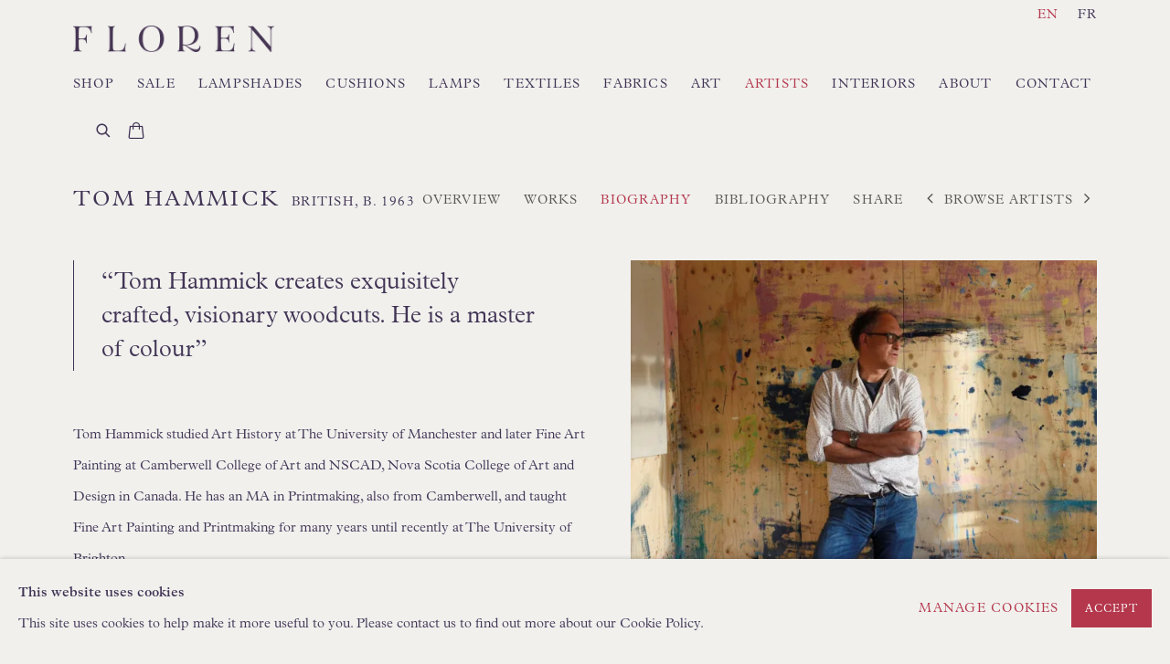

--- FILE ---
content_type: text/html; charset=utf-8
request_url: https://floren.com/artists/100-tom-hammick/biography/
body_size: 11447
content:



                        
    <!DOCTYPE html>
    <!-- Site by Artlogic - https://artlogic.net -->
    <html lang="en">
        <head>
            <meta charset="utf-8">
            <title>Tom Hammick - Biography | Floren | Interior Decoration</title>
        <meta property="og:site_name" content="Floren | Interior Decoration" />
        <meta property="og:title" content="Tom Hammick - Biography" />
        <meta property="og:description" content="Tom Hammick studied Art History at The University of Manchester and later Fine Art Painting at Camberwell College of Art and NSCAD, Nova Scotia College of Art and Design in Canada. He has an MA in Printmaking, also from Camberwell, and taught Fine Art Painting and Printmaking for many years..." />
        <meta property="og:image" content="https://artlogic-res.cloudinary.com/w_1200,h_630,c_fill,f_auto,fl_lossy,q_auto/ws-floren/usr/images/artists/artist_image/items/cc/ccd03e1a1d9b4afc88de5824eef82968/stories-aw20-tom-hammik-portrait.jpg" />
        <meta property="og:image:width" content="1200" />
        <meta property="og:image:height" content="630" />
        <meta property="twitter:card" content="summary_large_image">
        <meta property="twitter:url" content="https://floren.com/artists/100-tom-hammick/biography/">
        <meta property="twitter:title" content="Tom Hammick - Biography">
        <meta property="twitter:description" content="Tom Hammick studied Art History at The University of Manchester and later Fine Art Painting at Camberwell College of Art and NSCAD, Nova Scotia College of Art and Design in Canada. He has an MA in Printmaking, also from Camberwell, and taught Fine Art Painting and Printmaking for many years...">
        <meta property="twitter:text:description" content="Tom Hammick studied Art History at The University of Manchester and later Fine Art Painting at Camberwell College of Art and NSCAD, Nova Scotia College of Art and Design in Canada. He has an MA in Printmaking, also from Camberwell, and taught Fine Art Painting and Printmaking for many years...">
        <meta property="twitter:image" content="https://artlogic-res.cloudinary.com/w_1200,h_630,c_fill,f_auto,fl_lossy,q_auto/ws-floren/usr/images/artists/artist_image/items/cc/ccd03e1a1d9b4afc88de5824eef82968/stories-aw20-tom-hammik-portrait.jpg">
        <link rel="canonical" href="https://floren.com/artists/100-tom-hammick/biography/" />
        <meta name="google" content="notranslate" />
            <meta name="description" content="Tom Hammick studied Art History at The University of Manchester and later Fine Art Painting at Camberwell College of Art and NSCAD, Nova Scotia College of Art and Design in Canada. He has an MA in Printmaking, also from Camberwell, and taught Fine Art Painting and Printmaking for many years..." />
            <meta name="publication_date" content="2018-04-27 13:50:01" />
            <meta name="generator" content="Artlogic CMS - https://artlogic.net" />
            
            <meta name="accessibility_version" content="1.1"/>
            
            
                <meta name="viewport" content="width=device-width, minimum-scale=0.5, initial-scale=1.0" />

            

<link rel="icon" href="/usr/images/preferences/1577398439.ico" type="image/x-icon" />
<link rel="shortcut icon" href="/usr/images/preferences/1577398439.ico" type="image/x-icon" />

<meta name="application-name" content="Floren | Interior Decoration"/>
<meta name="msapplication-TileColor" content="#ffffff"/>
            
            <link rel="alternate" hreflang="en" href="https://floren.com/artists/100-tom-hammick/biography/" />
<link rel="alternate" hreflang="fr" href="https://floren.com/fr/artists/100-tom-hammick/biography/" />
            
                <link rel="stylesheet" media="print" href="/lib/g/2.0/styles/print.css">
                <link rel="stylesheet" media="print" href="/styles/print.css">

            <script>
            (window.Promise && window.Array.prototype.find) || document.write('<script src="/lib/js/polyfill/polyfill_es6.min.js"><\/script>');
            </script>

                <script src="https://js.stripe.com/v3/" async></script>

            
		<link data-context="helper" rel="stylesheet" type="text/css" href="/lib/webfonts/font-awesome/font-awesome-4.6.3/css/font-awesome.min.css?c=27042050002205&g=b47f154adcd191147bc4751a4a71fc59"/>
		<link data-context="helper" rel="stylesheet" type="text/css" href="/lib/archimedes/styles/archimedes-frontend-core.css?c=27042050002205&g=b47f154adcd191147bc4751a4a71fc59"/>
		<link data-context="helper" rel="stylesheet" type="text/css" href="/lib/archimedes/styles/accessibility.css?c=27042050002205&g=b47f154adcd191147bc4751a4a71fc59"/>
		<link data-context="helper" rel="stylesheet" type="text/css" href="/lib/jquery/1.12.4/plugins/jquery.archimedes-frontend-core-plugins-0.1.css?c=27042050002205&g=b47f154adcd191147bc4751a4a71fc59"/>
		<link data-context="helper" rel="stylesheet" type="text/css" href="/lib/jquery/1.12.4/plugins/fancybox-2.1.3/jquery.fancybox.css?c=27042050002205&g=b47f154adcd191147bc4751a4a71fc59"/>
		<link data-context="helper" rel="stylesheet" type="text/css" href="/lib/jquery/1.12.4/plugins/fancybox-2.1.3/jquery.fancybox.artlogic.css?c=27042050002205&g=b47f154adcd191147bc4751a4a71fc59"/>
		<link data-context="helper" rel="stylesheet" type="text/css" href="/lib/jquery/1.12.4/plugins/slick-1.8.1/slick.css?c=27042050002205&g=b47f154adcd191147bc4751a4a71fc59"/>
		<link data-context="helper" rel="stylesheet" type="text/css" href="/lib/jquery/plugins/nouislider/11.1.0/nouislider.min.css?c=27042050002205&g=b47f154adcd191147bc4751a4a71fc59"/>
		<link data-context="helper" rel="stylesheet" type="text/css" href="/lib/jquery/plugins/roomview-photo/1.0/jquery.roomview-photo.1.0.css?c=27042050002205&g=b47f154adcd191147bc4751a4a71fc59"/>
		<link data-context="helper" rel="stylesheet" type="text/css" href="/lib/jquery/plugins/pageload/1.1/jquery.pageload.1.1.css?c=27042050002205&g=b47f154adcd191147bc4751a4a71fc59"/>
		<link data-context="helper" rel="stylesheet" type="text/css" href="/lib/jquery/plugins/augmented_reality/1.0/jquery.augmented_reality.1.0.css?c=27042050002205&g=b47f154adcd191147bc4751a4a71fc59"/>
		<link data-context="helper" rel="stylesheet" type="text/css" href="/core/dynamic_base.css?c=27042050002205&g=b47f154adcd191147bc4751a4a71fc59"/>
		<link data-context="helper" rel="stylesheet" type="text/css" href="/core/dynamic_main.css?c=27042050002205&g=b47f154adcd191147bc4751a4a71fc59"/>
		<link data-context="helper" rel="stylesheet" type="text/css" href="/core/user_custom.css?c=27042050002205&g=b47f154adcd191147bc4751a4a71fc59"/>
		<link data-context="helper" rel="stylesheet" type="text/css" href="/core/dynamic_responsive.css?c=27042050002205&g=b47f154adcd191147bc4751a4a71fc59"/>
		<link data-context="helper" rel="stylesheet" type="text/css" href="/lib/webfonts/artlogic-site-icons/artlogic-site-icons-1.0/artlogic-site-icons.css?c=27042050002205&g=b47f154adcd191147bc4751a4a71fc59"/>
		<link data-context="helper" rel="stylesheet" type="text/css" href="/lib/jquery/plugins/plyr/3.5.10/plyr.css?c=27042050002205&g=b47f154adcd191147bc4751a4a71fc59"/>
		<link data-context="helper" rel="stylesheet" type="text/css" href="/lib/styles/fouc_prevention.css?c=27042050002205&g=b47f154adcd191147bc4751a4a71fc59"/>
<!-- add crtical css to improve performance -->
		<script data-context="helper"  src="/lib/jquery/1.12.4/jquery-1.12.4.min.js?c=27042050002205&g=b47f154adcd191147bc4751a4a71fc59"></script>
		<script data-context="helper" defer src="/lib/g/2.0/scripts/webpack_import_helpers.js?c=27042050002205&g=b47f154adcd191147bc4751a4a71fc59"></script>
		<script data-context="helper" defer src="/lib/jquery/1.12.4/plugins/jquery.browser.min.js?c=27042050002205&g=b47f154adcd191147bc4751a4a71fc59"></script>
		<script data-context="helper" defer src="/lib/jquery/1.12.4/plugins/jquery.easing.min.js?c=27042050002205&g=b47f154adcd191147bc4751a4a71fc59"></script>
		<script data-context="helper" defer src="/lib/jquery/1.12.4/plugins/jquery.archimedes-frontend-core-plugins-0.1.js?c=27042050002205&g=b47f154adcd191147bc4751a4a71fc59"></script>
		<script data-context="helper" defer src="/lib/jquery/1.12.4/plugins/jquery.fitvids.js?c=27042050002205&g=b47f154adcd191147bc4751a4a71fc59"></script>
		<script data-context="helper" defer src="/core/dynamic.js?c=27042050002205&g=b47f154adcd191147bc4751a4a71fc59"></script>
		<script data-context="helper" defer src="/lib/archimedes/scripts/archimedes-frontend-core.js?c=27042050002205&g=b47f154adcd191147bc4751a4a71fc59"></script>
		<script data-context="helper" defer src="/lib/archimedes/scripts/archimedes-frontend-modules.js?c=27042050002205&g=b47f154adcd191147bc4751a4a71fc59"></script>
		<script data-context="helper" type="module"  traceurOptions="--async-functions" src="/lib/g/2.0/scripts/galleries_js_loader__mjs.js?c=27042050002205&g=b47f154adcd191147bc4751a4a71fc59"></script>
		<script data-context="helper" defer src="/lib/g/2.0/scripts/feature_panels.js?c=27042050002205&g=b47f154adcd191147bc4751a4a71fc59"></script>
		<script data-context="helper" defer src="/lib/g/themes/aspect/2.0/scripts/script.js?c=27042050002205&g=b47f154adcd191147bc4751a4a71fc59"></script>
		<script data-context="helper" defer src="/lib/archimedes/scripts/json2.js?c=27042050002205&g=b47f154adcd191147bc4751a4a71fc59"></script>
		<script data-context="helper" defer src="/lib/archimedes/scripts/shop.js?c=27042050002205&g=b47f154adcd191147bc4751a4a71fc59"></script>
		<script data-context="helper" defer src="/lib/archimedes/scripts/recaptcha.js?c=27042050002205&g=b47f154adcd191147bc4751a4a71fc59"></script>
            
            

            
                


    <script>
        function get_cookie_preference(category) {
            result = false;
            try {
                var cookie_preferences = localStorage.getItem('cookie_preferences') || "";
                if (cookie_preferences) {
                    cookie_preferences = JSON.parse(cookie_preferences);
                    if (cookie_preferences.date) {
                        var expires_on = new Date(cookie_preferences.date);
                        expires_on.setDate(expires_on.getDate() + 365);
                        console.log('cookie preferences expire on', expires_on.toISOString());
                        var valid = expires_on > new Date();
                        if (valid && cookie_preferences.hasOwnProperty(category) && cookie_preferences[category]) {
                            result = true;
                        }
                    }
                }
            }
            catch(e) {
                console.warn('get_cookie_preference() failed');
                return result;
            }
            return result;
        }

        window.google_analytics_init = function(page){
            var collectConsent = true;
            var useConsentMode = false;
            var analyticsProperties = ['GA4(384524172)', 'UA-146131046-38'];
            var analyticsCookieType = 'statistics';
            var disableGa = false;
            var sendToArtlogic = true;
            var artlogicProperties = {
                'UA': 'UA-157296318-1',
                'GA': 'G-GLQ6WNJKR5',
            };

            analyticsProperties = analyticsProperties.concat(Object.values(artlogicProperties));

            var uaAnalyticsProperties = analyticsProperties.filter((p) => p.startsWith('UA-'));
            var ga4AnalyticsProperties = analyticsProperties.filter((p) => p.startsWith('G-')).concat(analyticsProperties.filter((p) => p.startsWith('AW-')));

            if (collectConsent) {
                disableGa = !get_cookie_preference(analyticsCookieType);

                for (var i=0; i < analyticsProperties.length; i++){
                    var key = 'ga-disable-' + analyticsProperties[i];

                    window[key] = disableGa;
                }

                if (disableGa) {
                    if (document.cookie.length) {
                        var cookieList = document.cookie.split(/; */);

                        for (var i=0; i < cookieList.length; i++) {
                            var splitCookie = cookieList[i].split('='); //this.split('=');

                            if (splitCookie[0].indexOf('_ga') == 0 || splitCookie[0].indexOf('_gid') == 0 || splitCookie[0].indexOf('__utm') == 0) {
                                //h.deleteCookie(splitCookie[0]);
                                var domain = location.hostname;
                                var cookie_name = splitCookie[0];
                                document.cookie =
                                    cookie_name + "=" + ";path=/;domain="+domain+";expires=Thu, 01 Jan 1970 00:00:01 GMT";
                                // now delete the version without a subdomain
                                domain = domain.split('.');
                                domain.shift();
                                domain = domain.join('.');
                                document.cookie =
                                    cookie_name + "=" + ";path=/;domain="+domain+";expires=Thu, 01 Jan 1970 00:00:01 GMT";
                            }
                        }
                    }
                }
            }

            if (uaAnalyticsProperties.length) {
                (function(i,s,o,g,r,a,m){i['GoogleAnalyticsObject']=r;i[r]=i[r]||function(){
                (i[r].q=i[r].q||[]).push(arguments)},i[r].l=1*new Date();a=s.createElement(o),
                m=s.getElementsByTagName(o)[0];a.async=1;a.src=g;m.parentNode.insertBefore(a,m)
                })(window,document,'script','//www.google-analytics.com/analytics.js','ga');


                if (!disableGa) {
                    var anonymizeIps = false;

                    for (var i=0; i < uaAnalyticsProperties.length; i++) {
                        var propertyKey = '';

                        if (i > 0) {
                            propertyKey = 'tracker' + String(i + 1);
                        }

                        var createArgs = [
                            'create',
                            uaAnalyticsProperties[i],
                            'auto',
                        ];

                        if (propertyKey) {
                            createArgs.push({'name': propertyKey});
                        }

                        ga.apply(null, createArgs);

                        if (anonymizeIps) {
                            ga('set', 'anonymizeIp', true);
                        }

                        var pageViewArgs = [
                            propertyKey ? propertyKey + '.send' : 'send',
                            'pageview'
                        ]

                        if (page) {
                            pageViewArgs.push(page)
                        }

                        ga.apply(null, pageViewArgs);
                    }

                    if (sendToArtlogic) {
                        ga('create', 'UA-157296318-1', 'auto', {'name': 'artlogic_tracker'});

                        if (anonymizeIps) {
                            ga('set', 'anonymizeIp', true);
                        }

                        var pageViewArgs = [
                            'artlogic_tracker.send',
                            'pageview'
                        ]

                        if (page) {
                            pageViewArgs.push(page)
                        }

                        ga.apply(null, pageViewArgs);
                    }
                }
            }

            if (ga4AnalyticsProperties.length) {
                if (!disableGa || useConsentMode) {
                    (function(d, script) {
                        script = d.createElement('script');
                        script.type = 'text/javascript';
                        script.async = true;
                        script.src = 'https://www.googletagmanager.com/gtag/js?id=' + ga4AnalyticsProperties[0];
                        d.getElementsByTagName('head')[0].appendChild(script);
                    }(document));

                    window.dataLayer = window.dataLayer || [];
                    window.gtag = function (){dataLayer.push(arguments);}
                    window.gtag('js', new Date());

                    if (useConsentMode) {
                        gtag('consent', 'default', {
                            'ad_storage': 'denied',
                            'analytics_storage': 'denied',
                            'functionality_storage': 'denied',
                            'personalization_storage': 'denied',
                            'security': 'denied',
                        });

                        if (disableGa) {
                            // If this has previously been granted, it will need set back to denied (ie on cookie change)
                            gtag('consent', 'update', {
                                'analytics_storage': 'denied',
                            });
                        } else {
                            gtag('consent', 'update', {
                                'analytics_storage': 'granted',
                            });
                        }
                    }

                    for (var i=0; i < ga4AnalyticsProperties.length; i++) {
                        window.gtag('config', ga4AnalyticsProperties[i]);
                    }

                }
            }
        }

        var waitForPageLoad = true;

        if (waitForPageLoad) {
            window.addEventListener('load', function() {
                window.google_analytics_init();
                window.archimedes.archimedes_core.analytics.init();
            });
        } else {
            window.google_analytics_init();
        }
    </script>

            
                <meta name="facebook-domain-verification" content="jen9xyxwgolzfc3jswkxx7eqsvy5gm" />
<script>
!function(f,b,e,v,n,t,s)
{if(f.fbq)return;n=f.fbq=function(){n.callMethod?
n.callMethod.apply(n,arguments):n.queue.push(arguments)};
if(!f._fbq)f._fbq=n;n.push=n;n.loaded=!0;n.version='2.0';
n.queue=[];t=b.createElement(e);t.async=!0;
t.src=v;s=b.getElementsByTagName(e)[0];
s.parentNode.insertBefore(t,s)}(window, document,'script',
'https://connect.facebook.net/en_US/fbevents.js');
fbq('init', '1751725225260158');
fbq('track', 'PageView');
</script>
<noscript><img height="1" width="1" style="display:none"
src="https://www.facebook.com/tr?id=1751725225260158&ev=PageView&noscript=1"
/></noscript>
            
            
            <noscript> 
                <style>
                    body {
                        opacity: 1 !important;
                    }
                </style>
            </noscript>
        </head>
        
        
        
        <body class="section-artists page-artists site-responsive responsive-top-size-1023 responsive-nav-slide-nav responsive-nav-side-position-fullscreen responsive-layout-forced-lists responsive-layout-forced-image-lists responsive-layout-forced-tile-lists analytics-track-all-links site-lib-version-2-0 scroll_sub_nav_enabled responsive_src_image_sizing artworks_detail_ar_enabled page-param-100-tom-hammick page-param-id-100 page-param-biography page-param-type-artist_id page-param-type-subsection  layout-fixed-header site-type-template pageload-ajax-navigation-active layout-animation-enabled layout-lazyload-enabled prevent_user_image_save" data-viewport-width="1024" data-site-name="floren" data-connected-db-name="floren" data-pathname="/artists/100-tom-hammick/biography/"
    style="opacity: 0;"

>
            <script>document.getElementsByTagName('body')[0].className+=' browser-js-enabled';</script>
            


            
            






        <div id="responsive_slide_nav_content_wrapper">

    <div id="container">

        
    


    <div class="header-fixed-wrapper">
    <header id="header" class="clearwithin header_fixed   header_layout_left">
        <div class="inner clearwithin">

            


<div id="logo" class=" user-custom-logo-image"><a href="/">Floren | Interior Decoration</a></div>


            
                <div id="skiplink-container">
                    <div>
                        <a href="#main_content" class="skiplink">Skip to main content</a>
                    </div>
                </div>
            
        
            <div class="header-ui-wrapper">

                    <div id="responsive_slide_nav_wrapper" class="mobile_menu_align_center" data-nav-items-animation-delay>
                        <div id="responsive_slide_nav_wrapper_inner" data-responsive-top-size=1023>
                        
                            <nav id="top_nav" aria-label="Main site" class="navigation noprint clearwithin">
                                
<div id="top_nav_reveal" class="hidden"><ul><li><a href="#" role="button" aria-label="Close">Menu</a></li></ul></div>

        <ul class="topnav">
		<li class="topnav-filepath-artworks topnav-label-shop topnav-id-12"><a href="/artworks/" aria-label="Link to Floren | Interior Decoration Shop page">Shop</a></li>
		<li class="topnav-filepath-sale topnav-label-sale topnav-id-68"><a href="/artworks/categories/263-sale" aria-label="Link to Floren | Interior Decoration Sale page">Sale</a></li>
		<li class="topnav-filepath-lampshades topnav-label-lampshades topnav-id-25"><a href="/lampshades/" aria-label="Link to Floren | Interior Decoration Lampshades page">Lampshades</a></li>
		<li class="topnav-filepath-cushions topnav-label-cushions topnav-id-26"><a href="/cushions/" aria-label="Link to Floren | Interior Decoration Cushions page">Cushions</a></li>
		<li class="topnav-filepath-lamps topnav-label-lamps topnav-id-46"><a href="/artworks/categories/3-lamps/" aria-label="Link to Floren | Interior Decoration Lamps page">Lamps</a></li>
		<li class="topnav-filepath-textiles topnav-label-textiles topnav-id-66"><a href="/artworks/categories/215-antique-vintage-textiles/" aria-label="Link to Floren | Interior Decoration Textiles page">Textiles</a></li>
		<li class="topnav-filepath-fabrics topnav-label-fabrics topnav-id-44"><a href="/artworks/categories/42" aria-label="Link to Floren | Interior Decoration Fabrics page">Fabrics</a></li>
		<li class="topnav-filepath-art topnav-label-art topnav-id-67"><a href="/artworks/categories/1-paintings/" aria-label="Link to Floren | Interior Decoration Art page">Art</a></li>
		<li class="topnav-filepath-artists topnav-label-artists topnav-id-11 active"><a href="/artists/" aria-label="Link to Floren | Interior Decoration Artists page (current nav item)">Artists</a></li>
		<li class="topnav-filepath-interiors topnav-label-interiors topnav-id-45"><a href="/interiors/" aria-label="Link to Floren | Interior Decoration Interiors page">Interiors</a></li>
		<li class="topnav-filepath-about topnav-label-about topnav-id-22"><a href="/about/" aria-label="Link to Floren | Interior Decoration About page">About</a></li>
		<li class="topnav-filepath-contact topnav-label-contact topnav-id-20 last"><a href="/contact/" aria-label="Link to Floren | Interior Decoration Contact page">Contact</a></li>
	</ul>


                                
                                

    <div id="topnav_translations" class="navigation noprint clearwithin">
        <ul>
            
            <li  class="lang_nav_en active"  data-language="en"><a aria-label="Translate site to EN (English)" href="/artists/100-tom-hammick/biography/" class="no_proxy_dir_rewrite">EN</a></li>
                
                <li  class="lang_nav_fr "   data-language="en"><a aria-label="Translate site to FR (French)" href="/fr/artists/100-tom-hammick/biography/" class="no_proxy_dir_rewrite">FR</a></li>
        </ul>
    </div>


                                
                                    <div id="topnav_search" class="header_quick_search noprint">
                                        <form method="get" action="/search/" id="topnav_search_form">
                                            <input id="topnav_search_field" type="text" class="header_quicksearch_field inputField" aria-label="Search" data-default-value="Search" value="" name="search" />
                                                <a href="javascript:void(0)" id="topnav_search_btn" class="header_quicksearch_btn link" aria-label="Submit search" role="button"><i class="quicksearch-icon"></i></a>
                                            <input type="submit" class="nojsSubmit" aria-label="Submit search" value="Go" style="display: none;" />
                                        </form>
                                    </div>
                            </nav>
                        
                        </div>
                    </div>
                

                <div class="header-icons-wrapper  active cart-icon-active">
                    
                    
                        <div id="header_quick_search" class="header_quick_search noprint header_quick_search_reveal">
                            <form method="get" action="/search/" id="header_quicksearch_form">
                                <input id="header_quicksearch_field" type="text" class="header_quicksearch_field inputField" aria-label="Submit" data-default-value="Search" value="" name="search" placeholder="Search" />
                                <a href="javascript:void(0)" id="header_quicksearch_btn" class="header_quicksearch_btn link" aria-label="Submit search"><i class="quicksearch-icon"></i></a>
                                <input type="submit" class="nojsSubmit" value="Go" aria-label="Submit search" style="display: none;" />
                            </form>
                        </div>

                        



<!--excludeindexstart-->
<div id="store_cart_widget" class="">
    <div class="store_cart_widget_inner">
        <div id="scw_heading"><a href="/store/basket/" class="scw_checkout_link">Cart</a></div>
        <div id="scw_items">
            <a href="/store/basket/" aria-label="Your store basket is empty" data-currency="&pound;">
                <span class="scw_total_items"><span class="scw_total_count">0</span><span class="scw_total_items_text"> items</span></span>
               

                    <span class="scw_total_price">
                        <span class="scw_total_price_currency widget_currency">&pound;</span>
                        <span class="scw_total_price_amount widget_total_price" 
                                data-cart_include_vat_in_price="True" 
                                data-total_price_without_vat_in_base_currency="0" 
                                data-total_price_with_vat_in_base_currency="0"
                                data-conversion_rate='{"USD": {"conversion_rate": 1.3413677776496367, "name": "&#36;", "stripe_code": "usd"}, "IDR": {"conversion_rate": 22767.304809133893, "name": "Rp", "stripe_code": "idr"}, "ILS": {"conversion_rate": 4.23941875216238, "name": "&#8362;", "stripe_code": "ils"}, "GBP": {"conversion_rate": 1.0, "name": "&pound;", "stripe_code": "gbp"}, "DKK": {"conversion_rate": 8.616883865759428, "name": "Kr", "stripe_code": "dkk"}, "CAD": {"conversion_rate": 1.8624149463729673, "name": "CAN&#36;", "stripe_code": "cad", "currency_menu_name": "&#36"}, "JPY": {"conversion_rate": 211.84407796101948, "name": "&yen;", "stripe_code": "jpy"}, "MYR": {"conversion_rate": 5.43928035982009, "name": "RM", "stripe_code": "myr"}, "SGD": {"conversion_rate": 1.7236766232268481, "name": "S&#36;", "stripe_code": "sgd"}, "HKD": {"conversion_rate": 10.458424633836927, "name": "HK&#36;", "stripe_code": "hkd"}, "AUD": {"conversion_rate": 2.0, "name": "A&#36;", "stripe_code": "aud"}, "CHF": {"conversion_rate": 1.0704647676161918, "name": "CHF ", "stripe_code": "chf", "currency_menu_name": ""}, "KRW": {"conversion_rate": 1976.1042555645254, "name": "&#8361;", "stripe_code": "krw"}, "CNY": {"conversion_rate": 9.340445162034367, "name": "RMB", "stripe_code": "cny"}, "NZD": {"conversion_rate": 2.31784107946027, "name": "NZD&#36;", "stripe_code": "nzd"}, "EUR": {"conversion_rate": 1.1532695190866105, "name": "&euro;", "stripe_code": "eur"}, "NOK": {"conversion_rate": 13.527274824126398, "name": "Kr", "stripe_code": "nok"}, "RUB": {"conversion_rate": 0.0, "name": "&#x20BD;", "stripe_code": "rub"}, "INR": {"conversion_rate": 121.89655172413794, "name": "&#8377;", "stripe_code": "inr"}, "MXN": {"conversion_rate": 23.64767616191904, "name": "Mex&#36;", "stripe_code": "mxn"}, "CZK": {"conversion_rate": 28.01291661861377, "name": "K&#269;", "stripe_code": "czk"}, "BRL": {"conversion_rate": 7.198708338138623, "name": "R&#36;", "stripe_code": "brl"}, "ZAR": {"conversion_rate": 22.021796793910738, "name": "R", "stripe_code": "zar"}}'
                                data-count="0">
                        </span>
                    </span>
      
                
            </a>
        </div>
        <div id="scw_checkout">
            <div class="scw_checkout_button"><a href="/store/basket/" class="scw_checkout_link">Checkout</a></div>
        </div>
            <div id="scw_popup" class="hidden scw_popup_always_show">
                <div id="scw_popup_inner">
                    <h3>Item added to cart</h3>
                    <div id="scw_popup_buttons_container">
                        <div class="button"><a href="/store/basket/">View cart & checkout</a></div>
                        <div id="scw_popup_close" class="link"><a href="#">Continue shopping</a></div>
                    </div>
                    <div class="clear"></div>
                </div>
            </div>
        
    </div>
</div>
<!--excludeindexend-->

                    
     
                        <div id="slide_nav_reveal" tabindex="0" role="button">Menu</div>
                </div>
                
                

                

    <div id="translations_nav" class="navigation noprint clearwithin">
        <ul>
            
            <li  class="lang_nav_en active"  data-language="en"><a aria-label="Translate site to EN (English)" href="/artists/100-tom-hammick/biography/" class="no_proxy_dir_rewrite">EN</a></li>
                
                <li  class="lang_nav_fr "   data-language="en"><a aria-label="Translate site to FR (French)" href="/fr/artists/100-tom-hammick/biography/" class="no_proxy_dir_rewrite">FR</a></li>
        </ul>
    </div>


                

                
            </div>
        </div>
        



    </header>
    </div>



        
            





        <div id="main_content" role="main" class="clearwithin">
            <!--contentstart-->
            







    


<div class="subsection-artist-detail-page subsection-wrapper-biography record-content-short-bio record-content-full-bio record-content-artist-image record-content-group-images-override "
     data-search-record-type="artists" data-search-record-id="100">

    <div class="artist-header heading_wrapper clearwithin">

            
            <div class="h1_wrapper ">
                

                <h1 class="has_subnav" data-onclick-url="/artists/100/">
                    Tom Hammick
                            <span class="artist_years"><span class="nationality">British, </span> b. 1963</span>
                </h1>
            </div>

            






    <div id="sub_nav" class="navigation  noprint clearwithin" role="navigation" aria-label="Artist sections">
        
        <ul>
            
            
                
                    
                    <li id="sub-item-overview" class="first">
                                
                                <a href="/artists/100-tom-hammick/overview/"  data-subsection-type="overview" aria-label="Link to Tom Hammick Overview">Overview</a>
                    </li>
                    
                    
                    <li id="sub-item-works" class="">
                                
                                <a href="/artists/100-tom-hammick/works/"  data-subsection-type="works" aria-label="Link to Tom Hammick Works">Works</a>
                    </li>
                    
                    
                    <li id="sub-item-biography" class="active">
                                
                                <a href="/artists/100-tom-hammick/biography/"  data-subsection-type="biography" aria-label="Link to Tom Hammick Biography (current nav item)">Biography</a>
                    </li>
                    
                    
                    <li id="sub-item-bibliography" class="">
                                
                                <a href="/artists/100-tom-hammick/bibliography/"  data-subsection-type="bibliography" aria-label="Link to Tom Hammick Bibliography">Bibliography</a>
                    </li>
                    
                    
                    <li id="sub-item-share" class="">
                            



    <script>
        var addthis_config = {
            data_track_addressbar: false,
            services_exclude: 'print, gmail, stumbleupon, more, google',
            ui_click: true, data_ga_tracker: 'UA-146131046-38',
            data_ga_property: 'UA-146131046-38',
            data_ga_social: true,
            ui_use_css: true,
            data_use_cookies_ondomain: false,
            data_use_cookies: false
        };

    </script>
    <div class="social_sharing_wrap not-prose clearwithin">


        

        

        <div class="link share_link popup_vertical_link  subnav_share_link  retain_dropdown_dom_position" data-link-type="share_link">
            <a href="#" role="button" aria-haspopup="true" aria-expanded="false">Share</a>

                
                <div id="social_sharing" class="social_sharing popup_links_parent">
                <div id="relative_social_sharing" class="relative_social_sharing">
                <div id="social_sharing_links" class="social_sharing_links popup_vertical dropdown_closed addthis_toolbox popup_links">
                        <ul>
                        
                            
                                <li class="social_links_item">
                                    <a href="https://www.facebook.com/sharer.php?u=http://floren.com/artists/100-tom-hammick/biography/" target="_blank" class="addthis_button_facebook">
                                        <span class="add_this_social_media_icon facebook"></span>Facebook
                                    </a>
                                </li>
                            
                                <li class="social_links_item">
                                    <a href="https://x.com/share?url=http://floren.com/artists/100-tom-hammick/biography/" target="_blank" class="addthis_button_x">
                                        <span class="add_this_social_media_icon x"></span>X
                                    </a>
                                </li>
                            
                                <li class="social_links_item">
                                    <a href="https://www.pinterest.com/pin/create/button/?url=https%3A//floren.com/artists/100-tom-hammick/biography/&media=https%3A//artlogic-res.cloudinary.com/f_auto%2Cfl_lossy%2Cq_auto/ws-floren/usr/images/artists/artist_image/items/cc/ccd03e1a1d9b4afc88de5824eef82968/stories-aw20-tom-hammik-portrait.jpg&description=Tom%20Hammick" target="_blank" class="addthis_button_pinterest_share">
                                        <span class="add_this_social_media_icon pinterest"></span>Pinterest
                                    </a>
                                </li>
                            
                                <li class="social_links_item">
                                    <a href="https://www.tumblr.com/share/link?url=http://floren.com/artists/100-tom-hammick/biography/" target="_blank" class="addthis_button_tumblr">
                                        <span class="add_this_social_media_icon tumblr"></span>Tumblr
                                    </a>
                                </li>
                            
                                <li class="social_links_item">
                                    <a href="mailto:?subject=Tom%20Hammick&body= http://floren.com/artists/100-tom-hammick/biography/" target="_blank" class="addthis_button_email">
                                        <span class="add_this_social_media_icon email"></span>Email
                                    </a>
                                </li>
                        </ul>
                </div>
                </div>
                </div>
                
        

        </div>



    </div>

                    </li>
                    
            
                <li id="artists-browser" class="artists-browser">
                    <a href="/artists/81-sir-herbert-james-gunn-ra/overview/" class="artists-browser-link prev"><span class="artlogic-social-icon-chevron-left"></span><span class="label">Previous artist</span></a>
                    <span class="artists-browser-label">Browse artists</span>
                    <a href="/artists/57-paul-hedley/overview/" class="artists-browser-link next"><span class="artlogic-social-icon-chevron-right"></span><span class="label">Next artist</span></a>
                </li>
        </ul>
    </div>
    <div class="sub_nav_clear clear"></div>

            


    </div>


    <div id="content" class="clearwithin">



                    



<div class="subsection-biography">

    <div  class="sidebar clearwithin">

        




    
    <div class="image restricted-image-container lazyload_disable_min_height image-is-cropped " data-width="1728" data-height="2160">
            <a href="/artists/100/works/">
                <span class="screen-reader-only">View works.</span>
        <span class="object-fit-container"><img src="[data-uri]" class="object-fit-cover"  data-responsive-src="{'750': 'https://artlogic-res.cloudinary.com/w_750,c_limit,f_auto,fl_lossy,q_auto/ws-floren/usr/images/artists/artist_image/items/cc/ccd03e1a1d9b4afc88de5824eef82968/stories-aw20-tom-hammik-portrait.jpg', '850': 'https://artlogic-res.cloudinary.com/w_850,c_limit,f_auto,fl_lossy,q_auto/ws-floren/usr/images/artists/artist_image/items/cc/ccd03e1a1d9b4afc88de5824eef82968/stories-aw20-tom-hammik-portrait.jpg', '2400': 'https://artlogic-res.cloudinary.com/w_2400,c_limit,f_auto,fl_lossy,q_auto/ws-floren/usr/images/artists/artist_image/items/cc/ccd03e1a1d9b4afc88de5824eef82968/stories-aw20-tom-hammik-portrait.jpg', '1600': 'https://artlogic-res.cloudinary.com/w_1600,c_limit,f_auto,fl_lossy,q_auto/ws-floren/usr/images/artists/artist_image/items/cc/ccd03e1a1d9b4afc88de5824eef82968/stories-aw20-tom-hammik-portrait.jpg', '1200': 'https://artlogic-res.cloudinary.com/w_1200,c_limit,f_auto,fl_lossy,q_auto/ws-floren/usr/images/artists/artist_image/items/cc/ccd03e1a1d9b4afc88de5824eef82968/stories-aw20-tom-hammik-portrait.jpg', '345': 'https://artlogic-res.cloudinary.com/w_345,c_limit,f_auto,fl_lossy,q_auto/ws-floren/usr/images/artists/artist_image/items/cc/ccd03e1a1d9b4afc88de5824eef82968/stories-aw20-tom-hammik-portrait.jpg', '470': 'https://artlogic-res.cloudinary.com/w_470,c_limit,f_auto,fl_lossy,q_auto/ws-floren/usr/images/artists/artist_image/items/cc/ccd03e1a1d9b4afc88de5824eef82968/stories-aw20-tom-hammik-portrait.jpg', '3000': 'https://artlogic-res.cloudinary.com/w_3000,c_limit,f_auto,fl_lossy,q_auto/ws-floren/usr/images/artists/artist_image/items/cc/ccd03e1a1d9b4afc88de5824eef82968/stories-aw20-tom-hammik-portrait.jpg', '650': 'https://artlogic-res.cloudinary.com/w_650,c_limit,f_auto,fl_lossy,q_auto/ws-floren/usr/images/artists/artist_image/items/cc/ccd03e1a1d9b4afc88de5824eef82968/stories-aw20-tom-hammik-portrait.jpg', '2600': 'https://artlogic-res.cloudinary.com/w_2600,c_limit,f_auto,fl_lossy,q_auto/ws-floren/usr/images/artists/artist_image/items/cc/ccd03e1a1d9b4afc88de5824eef82968/stories-aw20-tom-hammik-portrait.jpg', '2800': 'https://artlogic-res.cloudinary.com/w_2800,c_limit,f_auto,fl_lossy,q_auto/ws-floren/usr/images/artists/artist_image/items/cc/ccd03e1a1d9b4afc88de5824eef82968/stories-aw20-tom-hammik-portrait.jpg', '1400': 'https://artlogic-res.cloudinary.com/w_1400,c_limit,f_auto,fl_lossy,q_auto/ws-floren/usr/images/artists/artist_image/items/cc/ccd03e1a1d9b4afc88de5824eef82968/stories-aw20-tom-hammik-portrait.jpg', '1000': 'https://artlogic-res.cloudinary.com/w_1000,c_limit,f_auto,fl_lossy,q_auto/ws-floren/usr/images/artists/artist_image/items/cc/ccd03e1a1d9b4afc88de5824eef82968/stories-aw20-tom-hammik-portrait.jpg'}"  data-src="https://artlogic-res.cloudinary.com/w_500,h_500,c_limit,f_auto,fl_lossy,q_auto/ws-floren/usr/images/artists/artist_image/items/cc/ccd03e1a1d9b4afc88de5824eef82968/stories-aw20-tom-hammik-portrait.jpg" alt="Tom Hammick Photo"  /></span>
            </a>
    </div>
        <div class="caption">Tom Hammick Photograph</div>

    <div class="divider inner"></div>

        <div class="link view_works noprint"><a href="/artists/100/works/">View works</a></div>


        
    </div>

    <div  class="content_module clearwithin">
             <blockquote class="quote"><p><span>&ldquo;Tom Hammick creates exquisitely crafted, visionary woodcuts. He is a master of colour&rdquo;</span></p></blockquote>

        <div class="bio_with_quote  prose">
                <p>Tom Hammick studied Art History at The University of Manchester and later Fine Art Painting at Camberwell College of Art and NSCAD, Nova Scotia College of Art and Design in Canada. He has an MA in Printmaking, also from Camberwell, and taught Fine Art Painting and Printmaking for many years until recently at The University of Brighton.<br /><br /></p>
<p>For Tom, prints and paintings have equal importance. Each process feeds the other. His work is informed by a passion for poetry and music, film, wonderment for the environment and the deepest concerns around climate change. Although Tom&rsquo;s images have sometimes been defined as stemming from a particularly European tradition, he is also influenced by looking at traditional art outside Western culture: Japanese print and film, Chinese scroll painting and Indian miniatures, amongst other things.<br /> <br />His work is held in various public and private collections worldwide, including The British Museum, London; Yale Centre for British Art, Deutsche Bank; De Beers; ING Barings; Arthur Anderson; British Arts Council and The Art Gallery of Nova Scotia.<br /><br /></p>
<p>Tom was the winner of the V&A Prize at the International Print Biennale, Newcastle, in 2016 and the print Violetta and Alfredo&rsquo;s Escape, 2016, was acquired by the V&A.</p>

        </div>
        
            <div class="divider"></div>
            <div class="divider"></div>


            



    </div>

</div>




    


    </div>

    


</div>



            <!--contentend-->
        </div>

        


            
                

























<div id="footer" role="contentinfo" class=" advanced_footer">
    <div class="inner">
                <div class="advanced_footer_item clearwithin">
                    
        <div id="contact_info">
                <p><img alt="Floren Design Marque" src="https://artlogic-res.cloudinary.com/c_limit,f_auto,fl_lossy,q_auto/ws-floren/usr/library/main/images/floren-marque-scarlet-transparent.png" height="93" width="116" /></p>
<p class="link"><a href="https://thelist.houseandgarden.com/england/service/floren"><img alt="House & Garden Designer" src="https://artlogic-res.cloudinary.com/c_limit,f_auto,fl_lossy,q_auto/ws-floren/usr/library/main/images/hg_featured.png" height="117" width="117" /> </a></p>
<p class="link"><a href="https://www.inchbald.co.uk/alumni" target="_blank"><img alt="" src="https://artlogic-res.cloudinary.com/c_limit,f_auto,fl_lossy,q_auto/ws-floren/usr/library/main/images/inchbald-graduate-logo-new.png" height="149" width="118" /> </a></p>
        </div>

                </div>
            
            <div class="advanced_footer_item advanced_footer_item_1">
                <p><strong>Floren Design Ltd</strong><br />54 The Avenue<br />Branksome Park<br />Poole  BH13 6LN<br />UK<br /><br /></p>
<p>Tel: <a href="tel:01202%20238899">01202 238899</a><br />Int: <a href="tel:+44%201202%20238899">+44 1202 238899 </a>  </p>
<p><a href="mailto:mail@floren.com">mail@floren.com</a></p>
<p> </p>
<p><a href="/mailing-list/" class="link">Newsletter Sign Up</a></p>
            </div>
            <div class="advanced_footer_item advanced_footer_item_2">
                <p>Opening Hours:</p>
<p>Mon to Sat  10.00am to 6.00pm   </p>
<p><em>Visitors by appointment please</em></p>
            </div>
            <div class="advanced_footer_item advanced_footer_item_3">
                <p><a href="/artworks/categories/23-hand-sewn-lampshades/" class="link">IN STOCK HAND-SEWN LAMPSHADES</a></p>
<p><a href="/artworks/categories/25-handmade-decorative-cushions/" class="link">IN STOCK HAND-MADE CUSHIONS<br /><br /></a></p>
<p><a href="/artworks/categories/3-lamps/" class="link">BROWSE LAMP COLLECTION</a></p>
<p><a href="/artworks/categories/1-paintings/" class="link">BROWSE ORIGINAL PAINTINGS</a></p>
<p><a href="/artworks/categories/4-sculpture/" class="link">BROWSE SCULPTURE</a></p>
<p><a href="/artworks/categories/6-objet-d-art/" class="link">BROWSE OBJET D'ART</a></p>
<p><a href="/artworks/categories/119-furniture/" class="link">BROWSE FURNITURE PIECES</a></p>
<p><a href="/artworks/categories/12-books/" class="link">BROWSE BOOKS<br /><br /></a></p>
<p><a href="/trade" class="link" target="_self">TRADE ENQUIRIES</a></p>
            </div>

            
    
        <div id="social_links" class="clearwithin">
            <div id="instagram" class="social_links_item"><a href="http://www.instagram.com/neilsherring" class=""><span class="social_media_icon instagram"></span>Instagram<span class="screen-reader-only">, opens in a new tab.</span></a></div><div id="mailinglist" class="social_links_item"><a href="/mailing-list/" class=""><span class="social_media_icon mailinglist"></span>Join the mailing list</a></div><div id="email" class="social_links_item"><a href="/contact/form/" class="link-no-ajax"><span class="social_media_icon email"></span>Send an email</a></div><div id="googlemap" class="social_links_item"><a href="https://P36R+24 Poole" class="website_map_popup" data-latlng="50.710119, -1.909669" data-title="Floren | Interior Decoration" data-zoom="15"><span class="social_media_icon googlemap"></span>View on Google Maps</a></div>
        </div>

            <div class="clear"></div>
            
    <div class="copyright">
            
    <div class="small-links-container">
            <div class="privacy-policy"><a href="/privacy-policy/">Privacy Policy</a></div>
            <div class="cookie_notification_preferences"><a href="javascript:void(0)" role="button" class="link-no-ajax">Manage cookies</a></div>
            <div id="terms_conditions_url"><a href="/terms-and-conditions/">Terms & Conditions</a></div>



    </div>

        <div id="copyright" class="noprint">
            <div class="copyright-text">
                    Copyright © Floren 2026
            </div>
                
        
        <div id="artlogic" class="noprint"><a href="https://artlogic.net/" target="_blank" rel="noopener noreferrer">
                Site by Artlogic
        </a></div>

        </div>
        
    </div>

        <div class="clear"></div>
    </div>
</div>
        <div class="clear"></div>

            <div id="cookie_notification" role="region" aria-label="Cookie banner" data-mode="consent" data-cookie-notification-settings="">
    <div class="inner">
        <div id="cookie_notification_message" class="prose">
                <p><strong>This website uses cookies</strong><br>This site uses cookies to help make it more useful to you. Please contact us to find out more about our Cookie Policy.</p>
        </div>
        <div id="cookie_notification_preferences" class="link"><a href="javascript:;" role="button">Manage cookies</a></div>
        <div id="cookie_notification_accept" class="button"><a href="javascript:;" role="button">Accept</a></div>

    </div>
</div>
    <div id="manage_cookie_preferences_popup_container">
        <div id="manage_cookie_preferences_popup_overlay"></div>
        <div id="manage_cookie_preferences_popup_inner">
            <div id="manage_cookie_preferences_popup_box" role="dialog" aria-modal="true" aria-label="Cookie preferences">
                <div id="manage_cookie_preferences_close_popup_link" class="close">
                    <a href="javascript:;" role="button" aria-label="close">
                        <svg width="20px" height="20px" viewBox="0 0 488 488" version="1.1" xmlns="http://www.w3.org/2000/svg" xmlns:xlink="http://www.w3.org/1999/xlink" aria-hidden="true">
                            <g id="Page-1" stroke="none" stroke-width="1" fill="none" fill-rule="evenodd">
                                <g id="close" fill="#5D5D5D" fill-rule="nonzero">
                                    <polygon id="Path" points="488 468 468 488 244 264 20 488 0 468 224 244 0 20 20 0 244 224 468 0 488 20 264 244"></polygon>
                                </g>
                            </g>
                        </svg>
                    </a>
                </div>
                <h2>Cookie preferences</h2>
                    <p>Check the boxes for the cookie categories you allow our site to use</p>
                
                <div id="manage_cookie_preferences_form_wrapper">
                    <div class="form form_style_simplified">

                        <form id="cookie_preferences_form">
                            <fieldset>
                                <legend class="visually-hidden">Cookie options</legend>
                                <div>
                                    <label><input type="checkbox" name="essential" disabled checked value="1"> Strictly necessary</label>
                                    <div class="note">Required for the website to function and cannot be disabled.</div>
                                </div>
                                <div>
                                    <label><input type="checkbox" name="functionality"  value="1"> Preferences and functionality</label>
                                    <div class="note">Improve your experience on the website by storing choices you make about how it should function.</div>
                                </div>
                                <div>
                                    <label><input type="checkbox" name="statistics"  value="1"> Statistics</label>
                                    <div class="note">Allow us to collect anonymous usage data in order to improve the experience on our website.</div>
                                </div>
                                <div>
                                    <label><input type="checkbox" name="marketing"  value="1"> Marketing</label>
                                    <div class="note">Allow us to identify our visitors so that we can offer personalised, targeted marketing.</div>
                                </div>
                            </fieldset>
                            
                            <div class="button">
                                <a href="javascript:;" id="cookie_preferences_form_submit" role="button">Save preferences</a>
                            </div>
                        </form>

                    </div>
                </div>
            </div>
        </div>
    </div>

        






    </div>

        </div>




            
            
                





            
            
        <!-- sentry-verification-string -->
    <!--  -->
</body>
    </html>




--- FILE ---
content_type: text/css; charset=utf-8
request_url: https://floren.com/core/dynamic_base.css?c=27042050002205&g=b47f154adcd191147bc4751a4a71fc59
body_size: 95
content:



    
	/* Gallery core base.css */

	@import url(/lib/g/2.0/styles/base.css?c=27042050002205&g=b47f154adcd191147bc4751a4a71fc59);


	/* Theme base.css (gallery template websites) */

	@import url(/lib/g/themes/aspect/2.0/styles/base.css?c=27042050002205&g=b47f154adcd191147bc4751a4a71fc59);


/* Local site base.css */

    @import url(/styles/base.css?c=27042050002205&g=b47f154adcd191147bc4751a4a71fc59);

    @import url(/core/user_custom.css?c=27042050002205&g=b47f154adcd191147bc4751a4a71fc59);


--- FILE ---
content_type: text/css; charset=utf-8
request_url: https://floren.com/core/dynamic_main.css?c=27042050002205&g=b47f154adcd191147bc4751a4a71fc59
body_size: 100
content:



	/* Core layout styles */
	@import url(/lib/g/2.0/styles/layout.css?c=27042050002205&g=b47f154adcd191147bc4751a4a71fc59);
	
	

		/* Theme main.css (gallery template websites) */
		@import url(/lib/g/themes/aspect/2.0/styles/layout.css?c=27042050002205&g=b47f154adcd191147bc4751a4a71fc59);
	
	/* Theme preset */
		
	
	

/* Website main.css */
	@import url(/styles/main.css?c=27042050002205&g=b47f154adcd191147bc4751a4a71fc59);







--- FILE ---
content_type: text/css
request_url: https://floren.com/lib/g/themes/aspect/2.0/styles/layout.css?c=27042050002205&g=b47f154adcd191147bc4751a4a71fc59
body_size: 6604
content:
/* ----------------------------------------------------------------------------------
Art Gallery Website Template
Theme name: Aspect
---------------------------------------------------------------------------------- */


/* -----------------------------------------------------------
   Layout
----------------------------------------------------------- */

    #container {
        max-width: 1660px;
    }


    /* Header area
    ----------------------------------------------------------- */

    #header,
    #header.header_fixed {
        background: #FFF;
        /*transition: box-shadow 0.5s linear, transform 600ms cubic-bezier(.65,.06,.19,.96), opacity 800ms ease-in-out;*/
    }
        /*body:not(.slide-nav-open) .scrolling-down #header.header_fixed {*/
        /*    transform: translate3d(0, -150%, 0);*/
        /*}*/
        /* body .page-scroll #header.header_fixed {*/
        /*    -webkit-box-shadow: 0px 0px 8px 0px rgba(0, 0, 0, 0.3);*/
        /*    box-shadow: 0px 0px 8px 0px rgba(0, 0, 0, 0.3);*/
        /*}*/
        
        #header .inner,
        #header.header_fixed .inner {
            max-width: 1500px;
        }
        #header .inner {
            transition: border 0.2s linear;
            border-bottom: 1px solid #ebebeb;
        }
        .page-scroll #header .inner, 
        .layout-hero-header:not(.layout-hero-mode-split) #header .inner {
            border-color: transparent;
        }
    

    /* Generic navigation
    ----------------------------------------------------------- */

    .navigation {

    }
        .navigation ul {

        }
        .navigation ul li.last {
            margin-right: 0 !important;
        }
        .navigation ul li a {
            line-height: 1.8rem;
            font-size: 1.25rem;
            font-weight: 200;
            padding: 0 0 5px;
        }
        .navigation ul li a,
        .navigation ul li a:visited,
        .artists-browser{
            color: #585858;
        }
        .navigation ul li a:hover {
            color: #585858;
        }
        .navigation ul li.active a,
        .navigation ul li.active a:visited,
        .navigation ul li.active a:hover,
        #top_nav.navigation > ul > li.active_dir > a,
        #top_nav.navigation > ul > li.active_dir > a:visited,
        #top_nav.navigation > ul > li.active_dir > a:hover {
            color: #010101;
        }


    /* Top nav
    ----------------------------------------------------------- */

    #top_nav.navigation {
        float: right;
        clear: none;
        padding: 0;
    }
        #top_nav ul {
            /*display: inline-block;*/
            /*vertical-align: middle;*/
        }
        /*#top_nav.navigation ul li {*/
        /*    margin: 0 0 0 30px;*/
        /*}*/
        #top_nav.navigation ul li:first-child {
            margin-left: 0;
        }
        #top_nav.navigation ul li a {
            font-size: 1.25rem;
            padding: 8px 0;
        }
        

    /* Additional nav
    ----------------------------------------------------------- */

    .additional_nav {
        padding-top: 8px;
    }
    .additional_nav ul li a, .additional_nav ul li a:visited {
        text-transform: none;
        font-size: 1.2rem;
        color: #585858;
    }
    #slide_nav_reveal {
        font-size: 1.25rem;
        padding-top: 5px;
    }
    
    /* Header navigation when header is transparent 
    (This needs consolidating and made consistent in the core for all themes)
    ----------------------------------------------------------- */
    
    /*reduce the opacity for non active links to help differentiate the active ones*/
    body.type-fullscreen:not(.slide-nav-open):not(.section-home) #container:not(.page-scroll) #header.header_transparent:not(.page-scroll) #top_nav.navigation > ul > li:not(.active) > a,
    body.type-fullscreen:not(.slide-nav-open):not(.section-home) #container:not(.page-scroll) #header.header_transparent:not(.page-scroll) #top_nav.navigation > ul > li:not(.active) > a:visited,
    body.type-fullscreen #container:not(.page-scroll) #header.header_transparent:not(.page-scroll) #translations_nav > ul > li:not(.active) > a,
    body.type-fullscreen #container:not(.page-scroll) #header.header_transparent:not(.page-scroll) #translations_nav > ul > li:not(.active) > a:visited,
    body.layout-hero-header:not(.slide-nav-open):not(.section-home) #container:not(.page-scroll) #header.header_transparent:not(.page-scroll) #top_nav.navigation > ul > li:not(.active) > a,
    body.layout-hero-header:not(.slide-nav-open):not(.section-home) #container:not(.page-scroll) #header.header_transparent:not(.page-scroll) #top_nav.navigation > ul > li:not(.active) > a:visited,
    body.layout-hero-header #container:not(.page-scroll) #header.header_transparent:not(.page-scroll) #translations_nav > ul > li:not(.active) > a,
    body.layout-hero-header #container:not(.page-scroll) #header.header_transparent:not(.page-scroll) #translations_nav > ul > li:not(.active) > a:visited {
        opacity: 0.7;
    }

    /* Search
    ----------------------------------------------------------- */
    
    #quicksearch_btn {
        color: #9e9e9e;
        text-decoration: none;
    }
    .header_quick_search {
        display: inline-block;
        vertical-align: middle;
        /*margin: 0 0 0 12px;*/
    }
    /*#header.header_layout_right .header_quick_search {*/
    /*    margin: 0 12px 0 0 ;*/
    /*}*/
        .header_quick_search form {
            width: auto;
            border: 0;
            padding: 0;
            line-height: initial;
        }
        .header_quick_search.active form {
        }
        .header_quick_search .inputField {
            padding: 7px 0;
            width: 68px;
            font-size: 1.25rem;
            line-height: 1.55rem;
            border: 0;
            -moz-box-sizing: border-box;
            -webkit-box-sizing: border-box;
            box-sizing: border-box;
        }
        .header_quick_search input,
        .header_quick_search select,
        .header_quick_search textarea {
            font-size: 1.2rem;
            color:#585858;
            margin: 0;
        }
        .header_quick_search.active input,
        .header_quick_search.active select,
        .header_quick_search.active textarea {
            cursor: auto;
            color: #010101;
        }
        .header_quick_search input:focus {
            outline:none;
        }
        .header_quick_search #header_quicksearch_btn {
            display: inline-block !important;
            padding: 8px 0 0;
            margin: 0;
            text-decoration: none;
            width:18px;
            float: none;
            color: #151515;
        }
        .quicksearch-icon::after {
            font-size: 15px;
        }
        
    /* Sub nav
    ----------------------------------------------------------- */

    #sub_nav.navigation,
    #exhibitions_nav.navigation,
    .list_grid_control.navigation,
    .subsection-navigation.navigation,
    .news_filters_group.navigation  {
        float: right;
        clear: none;
        padding: 0 0 0;
        margin-top: 30px;
    }
        .heading_wrapper #sub_nav.navigation,
        .heading_wrapper #exhibitions_nav.navigation,
        .heading_wrapper .list_grid_control.navigation,
        .heading_wrapper .subsection-navigation.navigation,
        .heading_wrapper .news_filters_group.navigation  {
            margin-top: 5px;
        }
        #sub_nav.navigation ul li,
        #exhibitions_nav.navigation ul li,
        .list_grid_control.navigation ul li,
        .news_filters_group.navigation ul li {
           margin: 0 0 0 25px;
        }
        #sub_nav.navigation ul li:first-child,
        #exhibitions_nav.navigation ul :first-child,
        .list_grid_control.navigation ul :first-child,
        .news_filters_group.navigation ul li:first-child {
            margin-left: 0;
        }
        .heading_wrapper.heading_wrapper_alternative #sub_nav.navigation {
            float: left;
        }
        #top_nav #full_nav .has_dropdown_items .dropdown-btn {
            color: #585858;
        }

        body .dropdown-mask {
            background: #fff;
        }

    /* Dynamic sub nav
    ----------------------------------------------------------- */
    
    #page_header {
        padding: 0 80px;
    }
    
        #page_header .page-header-inner {
            max-width: 1500px;
            margin: 0 auto;
        }
        
        #page_header .page-header-inner .h1_heading {
            line-height: 2.5rem;
        }
        
        #page_header .page-header-inner .navigation ul li a {
            padding-bottom: 0;
        }
        
    /* Content areas
    ----------------------------------------------------------- */

    #main_content {
        padding: 50px 0 0;
        margin: 0 0 50px;
    }
    #content {
        clear: both;
    }
        #content_module,
        .content_module {
            float: left;
            width: 50%;
        }
        #sidebar,
        .sidebar {
            float: right;
            width: 50%;
            box-sizing: border-box;
            padding-left: 50px;
        }
        #sidebar .image,
        .sidebar .image {
            height: auto;
            background: none;
        }
        #sidebar .image img,
        .sidebar .image img{
            display: block;
            margin: 0 auto;
        }
        #sidebar .caption,
        .sidebar .caption {
            font-size: 0.9em;
            line-height: 2.2em;
        }
        #content #full {
            margin-bottom: 40px;
        }
        
    /* Page headings
    ----------------------------------------------------------- */

    #h1_wrapper  , .h1_wrapper{
        float: left;
        min-width: 300px;
    }
    h1 {
        margin: 0 0 50px;
        float: left;
    }
    h1.has_subtitle {
        margin: 0 0 14px;
    }
    h1.has_subnav {
        margin: 0;
    }

    .heading_wrapper {
        margin: 0 0 50px;
    }
        .heading_wrapper h1 {
            margin: 0 0 0;
            float: none;
        }
            .heading_wrapper h1.has_subtitle {
                margin: 0 0 28px;
            }
            .heading_wrapper h1 .h1_heading {
                margin: 0 0 28px;
                display: block;
                width: 100%;
            }
            .heading_wrapper h1 .separator {
                display: none;
            }
            .heading_wrapper h1 .h1_subtitle {
                float: left;
                margin: 0 25px 0 0;
                line-height: 1.8rem;
            }
        .heading_wrapper .subtitle,
        .heading_wrapper .date,
        .heading_wrapper .location{
            float: left;
            clear: none;
            margin: 0 20px 0 0;
            line-height: 1.8rem;
        }
        .heading_wrapper #sub_nav {
            /*margin: 0;*/
        }



    /* Footer
    ----------------------------------------------------------- */

    #footer {
        border-top: 1px solid #ebebeb;
        color: #757575;
        font-weight: 200;
        padding: 30px 0 0;
        margin: 0 0 30px;
    }
        #footer #contact_info {
            float: left;
            max-width: 450px;
        }
        #footer .copyright {
            float: left;
            margin-right: 50px;
        }
        #footer .small-links-container {
            font-size: 1.1rem;
        }
        #footer #copyright {
            margin: 0 0 6px;
            font-size: 1rem;
        }
        #footer a:not(.submit_button),
        #footer a:visited:not(.submit_button) {
            color: #757575;
            text-decoration: none;
        }

/* -----------------------------------------------------------
   Page Specific
----------------------------------------------------------- */


    /* Home
    ----------------------------------------------------------- */
    .section-home #main_content {
        margin-bottom: 0;
    }
    .section-home #slideshow ul,
    .section-home #slideshow ul li {
        display: block;
    }
    .section-home #slideshow.records_list .image {
        margin: 0 0 33px;
    }
    .section-home #slideshow .description {
        display: none;
    }
    
    /* Home-page slideshow pagination
    ----------------------------------------------------------- */
    
    .section-home .slideshow_pager_inner button {
        font-size: 1.25rem;
    }

    /* Artists
    ----------------------------------------------------------- */
    
    .page-artists h1 #artist_years,
     .page-artists h1 .artist_years,
    #image_gallery #content_module h1 #artist_years,
    #image_gallery #content_module h1 .artist_years {
        font-size: 1.25rem;
        padding-left: 5px;
    }
    .page-artists .subsection-works #image_gallery .subtitle,
    .page-artists .subsection-works .image_list ul li .content,
    .transparent.store_item.store_item_dynamic_status.clearwithin>.store_item_controls>.buy_now_store_item_add_container>button.store_item_add_to_cart>span,
    .buy_now_enquire>.enquire_button_container.clearwithin > .button > a {
        color: #010101;
    }
    

        /* Artist list preview
        ----------------------------------------------------------- */

        .page-artists .subsection-artist-list-preview {

        }
        .page-artists .subsection-artist-list-preview #list_preview_navigation.records_list.columns_list ul li {
            margin: 0 0 10px;
        }
            .page-artists .subsection-artist-list-preview #content_module,
            .page-artists .subsection-artist-list-preview .content_module {
                float: left;
            }
            .page-artists .subsection-artist-list-preview #sidebar,
            .page-artists .subsection-artist-list-preview .sidebar {
                float: right;
            }


        /* Artist list preview letters a-z
        ----------------------------------------------------------- */

        .page-artists .subsection-artist-list-preview-letters {

        }
            .page-artists .subsection-artist-list-preview-letters #content_module {
                float: left;
            }
            .page-artists .subsection-artist-list-preview-letters #sidebar {
                float: right;
            }

        
        /* Artist detail
        ----------------------------------------------------------- */
        
        .subsection-artist-detail-page .link.view_works {
            display: none;
        }

        .navigation ul li.artists-browser {
            margin-left: 19px !important;
        }

        

        /* Artist - video
        ----------------------------------------------------------- */

        .page-artists .subsection-video #sidebar,
        .page-artists .subsection-video .sidebar {
            display: none;
        }
        .page-artists .subsection-video #content_module,
        .page-artists .subsection-video .content_module {
            width: 100%;
        }



    /* Artworks (for single artist websites)
    ----------------------------------------------------------- */

    .page-artworks #image_gallery .subtitle,
    .page-artworks .image_list ul li .content {
        color: #010101;
    }


    /* Exhibitions
    ----------------------------------------------------------- */

    .section-exhibitions #content.exhibition-list-outer-container,
    .section-exhibitions #exhibitions-grid-container {
        clear: none;
    }
    #exhibitions-grid-container {
        clear: both;
    }
    #exhibitions-grid-container .divider {
        display: none;
    }
    #exhibitions-grid-container .subsection-exhibitions-grid {
        padding: 0;
        margin: 0 0 26px;
    }
    #exhibitions-grid-forthcoming .subheading,
    #exhibitions-grid-past .subheading {

    }
    #exhibitions-grid-container #exhibitions-grid-past.subsection-exhibitions-grid {
        margin: 0;
        border-bottom: 0;
    }

    #back_to_exhibitions_link,
    .section-exhibitions .back_to_link {
        display: none;
    }

    .section-exhibitions .heading_wrapper h1 {
        margin: 0;
    }

    .section-exhibitions .heading_wrapper .location {
        display: block;
    }

    /* Events
    ----------------------------------------------------------- */

    #events-grid-container {

    }
    #events-grid-container .divider {
        display: none;
    }
    #events-grid-container .subsection-events-grid {
        padding: 0;
        margin: 0 0 26px;
    }
    #events-grid-forthcoming .subheading,
    #events-grid-past .subheading {

    }
    #events-grid-container #events-grid-past.subsection-events-grid {
        margin: 0;
        border-bottom: 0;
    }
    .event-details-wrapper .event-details span {
        font-weight: 200;
        color: #585858;
        font-size: 1.25rem;
        line-height: 2em;
        display: block;
    }
    .event-details-wrapper .event-details a,
    .event-details-wrapper .event-details a:visited {
        color: #585858;
        text-decoration:none;
    }
    .event-details-wrapper .event-details a:hover{
        color: #010101;
    }
    
    /* Art fairs
    ----------------------------------------------------------- */

    #art-fairs-grid-container .subsection-art-fairs-grid {
        padding: 0;
        margin: 0 0 20px;
    }
    #art-fairs-grid-container #art-fairs-grid-past.subsection-art-fairs-grid {
        margin: 0;
        border-bottom: 0;
    }


    /* Press
    ----------------------------------------------------------- */

    .subsection-press .records_list .content .link,
    .section-press .records_list .content .link {
        display: inline-block;
        text-align: left;
    }
        .subsection-press .records_list .content .link a,
        .section-press .records_list .content .link a {
            display: block;
            text-align: left;
            width: 100%;
        }


    /* Publications
    ----------------------------------------------------------- */

    .section-publications .records_list .image span {
        text-align: left;
    }
        .section-publications .records_list .image span img {
            margin: 0;
        }
    .section-publications .records_list .content .description {
        display: block;
    }
        .section-publications .records_list .content .description .format {
            margin: 0 0 8px;
            display: block;
        }


    /* Blog
    ----------------------------------------------------------- */
    .section-blog .blog_detail_about_author {
        margin-bottom: 20px;
    }
    .section-blog .blog_detail_about_author .image img {
        -moz-border-radius: 200px;
        -webkit-border-radius: 200px;
        border-radius: 200px;
    }
    .section-blog .records_list.reading_list ul li .blog_toolbar .author .icon img {
        -moz-border-radius: 200px;
        -webkit-border-radius: 200px;
        border-radius: 200px;
    }
    .section-blog .subsection-blog-grid #sidebar,
    .section-blog .subsection-blog-grid .sidebar {
        padding-left: 30px;
        box-sizing: border-box;
    }
    .section-blog .subsection-blog-record #content_module .image,
    .section-blog .subsection-blog-record .content_module .image {
        display: block;
        margin-bottom: 40px;
    }
    

    /* Store
    ----------------------------------------------------------- */

    #shopping_cart_container h1 {
        float: none;
        display: block;
    }

    .section-store .subsection-store-basket {

    }
        .section-store .subsection-store-basket #content_module {
            float: left;
            width: 55%;
        }
        .section-store .subsection-store-basket #sidebar {
            float: right;
            width: 45%;
        }
        .section-store .subsection-store-basket h2 {
            margin: 0 0 35px;
        }
        #sc_checkout_content #shipping_container #shipping_zones_container h3,
        #sc_checkout_content #shipping_container #shipping_options_container h3 {
            font-size: 1.3rem;
        }

    #store_cart_widget {
        font-size: 1.25rem;
        margin-top: -25px;
    }

        #store_cart_widget a {

        }
        #store_cart_widget #scw_heading {

        }
            #store_cart_widget #scw_items .scw_total_items,
            #store_cart_widget #scw_items .scw_total_price {

            }
        #store_cart_widget #scw_checkout {

        }
        #header #store_cart_widget.active,
        #header #store_cart_widget:not(.hide_when_empty) {
            opacity: 1.0 !important;
            display: inline-block !important;
            vertical-align: middle;
            float: none;
            /*margin: 0 0 0 12px;*/
            position: relative;
            width: 24px;
        }
        /*#header.header_layout_right #store_cart_widget.active,*/
        /*#header.header_layout_right #store_cart_widget:not(.hide_when_empty) {*/
        /*    margin: 0 12px 0 0;*/
        /*}*/
        /*#header #store_cart_widget.active {*/
        /*    visibility: visible;*/
        /*}*/
        /*#header #store_cart_widget::after,*/
        /*#header #store_cart_widget::before {*/
        /*    font-family: "artlogic-social-icons" !important;*/
        /*    font-style: normal !important;*/
        /*    font-weight: normal !important;*/
        /*    font-variant: normal !important;*/
        /*    font-size:19px;*/
        /*    letter-spacing: 0;*/
        /*    text-transform: none !important;*/
        /*    speak: none;*/
        /*    -webkit-font-smoothing: antialiased;*/
        /*    -moz-osx-font-smoothing: grayscale;*/
        /*    position: absolute;*/
        /*    top: 1px;*/
        /*    left: 3px;*/
        /*    height: 30px;*/
        /*    line-height: 23px;*/
        /*}*/
        /*#header #store_cart_widget::before {*/
        /*    content: "\e033";*/
        /*    opacity:1.0;*/
        /*    color: #151515;*/
        /*}*/
        /*#header #store_cart_widget:hover::before {*/
        /*    color: #101010;*/
        /*}*/
        /*#header #store_cart_widget::after {*/
        /*    content: "\e032";*/
        /*    opacity: 0;*/
        /*}*/
        /*    #header #store_cart_widget.active:not(.empty)::after {*/
        /*        opacity: 1.0;*/
        /*        color: #101010;*/
        /*    }*/
        /*    #header #store_cart_widget.active:not(.empty)::before {*/
        /*        opacity: 0;*/
        /*    }*/
        /*#header #store_cart_widget a {*/
        /*    display: block;*/
        /*    width: 24px;*/
        /*    height: 30px;*/
        /*    color: #fff;*/
        /*    letter-spacing: 0;*/
        /*}*/
        /*#header #store_cart_widget #scw_items {*/
        /*    float: none;*/
        /*    width: 100%;*/
        /*    text-align: center;*/
        /*    display: block;*/
        /*    position: relative;*/
        /*    z-index: 99;*/
        /*    opacity: 0;*/
        /*}*/
        /*#header #store_cart_widget.active:not(.empty) #scw_items {*/
        /*    -webkit-transition: opacity 0.3s ease-in-out;*/
        /*    -moz-transition: opacity 0.3s ease-in-out;*/
        /*    transition: opacity 0.3s ease-in-out;*/
        /*    opacity: 1.0;*/
        /*}*/
        /*    #header #store_cart_widget.empty #scw_items .scw_total_items {*/
        /*        display: none;*/
        /*    }*/
        /*    #header #store_cart_widget #scw_items .scw_total_items {*/
        /*        width: 100%;*/
        /*        height: 30px;*/
        /*        margin: 0;*/
        /*        text-align: center;*/
        /*        line-height: 31px;*/
        /*        font-size: 9px;*/
        /*        font-weight: bold;*/
        /*        letter-spacing: -0.5px;*/
        /*        margin-left: 0;*/
        /*    }*/
        /*#header #store_cart_widget #scw_heading,*/
        /*#header #store_cart_widget #scw_checkout,*/
        /*#header #store_cart_widget .currency_store_select_wrapper,*/
        /*#header #store_cart_widget #scw_items .scw_total_price,*/
        /*#header #store_cart_widget #scw_items .scw_total_items_text {*/
        /*    display: none !important;*/
        /*}*/
        /*    #header #store_cart_widget #scw_items .scw_total_items {*/

        /*    }*/
        /*    #header #store_cart_widget #scw_items .scw_total_count {*/
        /*        width: 24px;*/
        /*        height: 30px;*/
        /*        display: inline;*/
        /*    }*/
        /*#header #store_cart_widget #scw_checkout {*/

        /*}*/
        #sc_total_price_container .order_total_wrapper {
            color: #A81B11;
            font-size: 1.4em;
        }
        
        
        #scw_popup_inner {
            
        }
        div.arprompt .arpromptclose {
            margin: 0;
            float: right;
            text-indent: -9999px;
            height: 20px;
        }
        div.arprompt .arpromptclose:after {
            content: "\e031";
            font-family: "artlogic-social-icons" !important;
            font-style: normal !important;
            font-weight: normal !important;
            font-variant: normal !important;
            font-size: 19px;
            letter-spacing: 0;
            text-transform: none !important;
            speak: none;
            -webkit-font-smoothing: antialiased;
            -moz-osx-font-smoothing: grayscale;
            text-indent: 0;
            display: block;
            cursor: pointer;
            float: right;
            line-height: 19px;
        }

        
    /* About
    ----------------------------------------------------------- */


    /* Team
    ----------------------------------------------------------- */

    .section-team .records_list .content .description,
    .section-team .records_list .content .link {
        display: block;
    }

    /* Clients
    ----------------------------------------------------------- */

    .section-clients .records_list .content .description {
        display: block;
    }


    /* Contact
    ----------------------------------------------------------- */

    .section-contact #map_basic {
        height: auto
    }
        .section-contact #map_basic::before {
            content: '';
            padding-top: 100%;
            display: block;
            position: relative;
        }
        .section-contact #map_basic > div {
            position: absolute;
            top: 0;
            bottom: 0;
            left: 0;
            right: 0;
        }


/* -----------------------------------------------------------
   Global Classes
----------------------------------------------------------- */
    
    /* Splash screen
    ----------------------------------------------------------- */
    
    #home_splash .content {
        font-size: 60px;
        line-height: 70px;
    }
    
    
    /* Hero header 
    ----------------------------------------------------------- */
    
    #hero_header > .inner {
        box-sizing: border-box;
        max-width: 1660px;
    }


    #hero_header.hero-mode-split .title {
        font-size: 3.2rem;
        line-height: 3.4rem;
     }
    
    
    /* Fullscreen slideshows
    ----------------------------------------------------------- */

    .fullscreen_slideshow .hero_splash_text {
        font-weight: 200;
        color: #fff;
        padding: 0;
    }
    .fullscreen_slideshow ul li .content {
       
    }
    .fullscreen_slideshow ul li .content .inner {
        margin: 0 auto;
    }
    #hero_header .fullscreen_slideshow ul li .content .inner {
        width: 100%;
    }
    .fullscreen_slideshow ul li .content h2,
    .fullscreen_slideshow ul li .content h2 a,
    .fullscreen_slideshow ul li .content h2 a:visited,
    .fullscreen_slideshow ul li .content h2 a .separator,
    .fullscreen_slideshow ul li .content h2 a .h1_subtitle {
        color: #fff;
        font-size: 3.2rem;
        line-height: 3.4rem;
     }
    .fullscreen_slideshow.hero_splash_text_enabled ul li .content h2,
    .fullscreen_slideshow.hero_splash_text_enabled ul li .content h2 a,
    .fullscreen_slideshow.hero_splash_text_enabled ul li .content h2 a:visited,
    .fullscreen_slideshow.hero_splash_text_enabled ul li .content h2 a .separator,
    .fullscreen_slideshow.hero_splash_text_enabled ul li .content h2 a .h1_subtitle {
         font-size: 1.4rem;
         line-height: 1.6rem;
    }


    /* Split slideshows
    ----------------------------------------------------------- */

    .split_slideshow.full_list ul li .content h2,
    .split_slideshow.full_list ul li .content h2 a,
    .split_slideshow.full_list ul li .content h2 a:visited,
    .split_slideshow.full_list ul li .content h2 a .separator,
    .split_slideshow.full_list ul li .content h2 a .h1_subtitle{
        font-size: 3.2rem;
        line-height: 3.4rem;
    }

    .split_slideshow.hero_splash_text_enabled ul li .content h2,
    .split_slideshow.hero_splash_text_enabled ul li .content h2 a,
    .split_slideshow.hero_splash_text_enabled ul li .content h2 a:visited,
    .split_slideshow.hero_splash_text_enabled ul li .content h2 a .separator,
    .split_slideshow.hero_splash_text_enabled ul li .content h2 a .h1_subtitle {
         font-size: 1.4rem;
         line-height: 1.6rem;
    }



    /* Image gallery
       Standard page-by-page image gallery
    ----------------------------------------------------------- */

    #image_gallery {

    }
        #image_gallery #content_module {
            line-height: 2.6rem;
        }
        #image_gallery #content_module .subtitle {
            margin: 0 0 10px;
            font-size: 1.35rem;
        }
        #image_gallery #content_module .detail_view_module,
        #image_gallery #secondary_content_module .detail_view_module {
            color: #585858;
        }
        #image_gallery #content_module h3 {
            font-weight: 200;
            color: #010101;
            font-size: 1.35rem;
            line-height: 1.4em;
        }
        #image_gallery #content_module .link,
        #image_gallery #content_module .link a {
            font-size: 1.2rem;
        }


    /* Records list
       Default styling for all content grids on the site
    ----------------------------------------------------------- */

    .records_list {

    }
        .records_list:not(.feature_list) .content {
            text-align: left;
            font-size: 0.9em;
            line-height: 2.2em;
        }
            .records_list .content h2 {
                font-size: 1.7rem;
                line-height: 2.3rem;
                color: #010101;
                margin: 0 0 15px;
            }
            .records_list .content .subtitle,
            .records_list .content .date,
            .records_list .content .location {
                font-size: 1.15rem;
                line-height: 1.6rem;
                color: #585858;
            }
            .records_list .content .price,
            .records_list .item .price {
                /*font-size: 1.25rem;*/
                padding-top: 10px;
            }
            .records_list .content .description {
                color: #585858;
            }
            .records_list:not(.feature_list):not(.reading_list):not(.grid_dynamic_layout_store) li:not(.custom_panel) .content .description:not(.user_defined),
            .records_list:not(.feature_list):not(.reading_list):not(.custom_list) .content .link:not(.user_defined) {
                display: none;
            }
            .records_list .content .location {
                display: block;
            }
            .records_list ul li .content .title,
            .records_list ul li .content .artist {
                font-size: 1.3rem;
                line-height: 2rem;
                color: #010101;
                margin-bottom: 1rem;
            }
            .records_list ul li .content .artist {
                color: #010101;
            }
            .records_list ul li .content em {
                font-style: normal;
            }
            .records_list ul li .content strong {
                
            }
            .records_list ul li .signed_and_dated,
            .records_list ul li .dimensions,
            .records_list ul li .medium {
                color: #010101;
                font-weight: 200;
                letter-spacing: 0;
                text-transform: none;
            }


        /* Records lists in a sidebar
        ----------------------------------------------------------- */

        #sidebar .feature_panels ul li {
            border-bottom: 1px solid #ebebeb;
        }



    /* Mini list
       Small list with image and one line text (e.g. related items)
    ----------------------------------------------------------- */

    .mini_list {

    }
            .mini_list ul li .content h2 {
                font-size: 1.2rem;
                padding-right: 0
            }
            

    /* Related items panel
    ----------------------------------------------------------- */
    
    .related_items_panel {
        
    }
        .related_items_panel h3 {
            border-bottom: 1px solid #EBEBEB;
            padding: 0 0 10px;
            margin: 0 0 20px;
            font-size: 1.25rem;
        }
        
        
        
    /* Names list
       A list of names without images
    ----------------------------------------------------------- */

    .names_list {
        
    }
    

    /* Feature panels
    ----------------------------------------------------------- */

    .feature_panels {

    }
        .feature_panels .no_image h2 {
            margin-top: 0;
        }
        .feature_panels .description,
        .feature_panels .link {
            display: block;
        }
        .feature_panels .panel_image_text_adjacent .content h2 {
            font-size: 2.7rem;
            line-height: 3.4rem;
        }
        .feature_panels .panel_standard.panel_style_standard img {
            height: 100%;
            width: 100%;
            object-fit: cover;
        }


    /* Feature list
       Full width grid item which is much larger than other grids
    ----------------------------------------------------------- */

    .feature_list {

    }
        .records_list.feature_list ul li {
            margin: 0 0 75px;
            display: flex;
            align-items: center;
        }
        .feature_list ul li .content h2 {
            font-size: 3rem;
            line-height: 4rem;
            margin: 0 0 25px;
        }
        .feature_list ul li .content .subtitle {
            border-bottom: 1px solid #ebebeb;
            font-size: 1.25rem;
            padding: 0 0 12px;
            margin: 0 0 12px;
        }
        .feature_list ul li .content .date {
            font-size: 1.25rem;
            margin: 0 0 14px;
        }
        .feature_list ul li .content .description {
            display: block;
            margin: 0 0 20px;
            padding-top: 20px;
        }
        .feature_list ul li .content .link {
            display: block;
            margin: 0 0 20px;
        }
        .feature_list ul li .content .location {
            font-size: 1.25rem;
            margin: 0 0 14px;
        }
    

    /* Full list
       A grid where the image fill the full width
    ----------------------------------------------------------- */

    .full_list {

    }
        .full_list ul li .content h2 {
            font-size: 1.8rem;
            margin: 0 0 22px;
        }
        .full_list ul li .content .subtitle {
            border-bottom: 1px solid #ebebeb;
            font-size: 1.25rem;
            padding: 0 0 12px;
            margin: 0 0 12px;
        }
        .full_list ul li .content .date {
            font-size: 1.25rem;
            margin: 0 0 14px;
        }
        .full_list ul li .content .description {
            display: block;
            font-weight: 200;
            margin: 0 0 16px;
        }
        .full_list ul li .content .link {
            display: block;
            padding: 16px 0 0;
        }
        

        /* Expanding detail list
        ----------------------------------------------------------- */

        .records_list.detail_expand_grid .expander_detail #image_gallery #content_module .subtitle{
            font-size: 1.9rem;
            line-height: 2.3rem;
            margin: 0 0 22px;
        }
        .records_list.detail_expand_grid .expander_detail #image_gallery #content_module .signed_and_dated,
        .records_list.detail_expand_grid .expander_detail #image_gallery #content_module .dimensions,
        .records_list.detail_expand_grid .expander_detail #image_gallery #content_module .medium {
            font-size: inherit;
        }
        
    
    /* Filters panel
    ----------------------------------------------------------- */
    
    .filters_panel.filters_layout_above_list {
        border-bottom: 1px solid #ebebeb;
        padding-bottom: 40px;
    }
    .filters_panel.filters_layout_sidebar .fp-module {
        border-bottom: 1px solid #ebebeb;
        padding-bottom: 20px;
        margin-bottom: 20px;
    }
    
    /* Button
    ----------------------------------------------------------- */
    
    .button {
        background: #151515;
    }
        .button,
        .button a {
            outline-offset: -8px;
            outline-color: white !important;
        }
        .button a,
        .button a:visited,
        .button a:hover,
        .button span,
        .button input {
            color: #fff;
        }
        .button.loading .button_loader svg .path {
            stroke: #fff;
        }
        
    
        
    /* link
       Basic text link usually used throughout the site
    ----------------------------------------------------------- */

    .link,
    .simple_list ul li {
        font-weight: 200;
        color: #585858;
        font-size: 1.25rem;
    }
        .link span,
        .link a,
        .link a:visited,
        .simple_list ul li a,
        .simple_list ul li a:visited {
            color: #585858;
            font-weight: 200;
        }



    /* Social links
       A list of social links, usually appears on the contact page
    ----------------------------------------------------------- */

    #social_links_list {

    }
        #social_links_list ul li {
            font-weight: 200;
            color: #151515;
            font-size: 1.15rem;
        }
        
    /* Add to calendar links
    ----------------------------------------------------------- */
    
    .subtitle .add_to_calendar_link.event_date_dropdown a.add_to_calendar_button {
        font-weight: inherit;
        color: #010101;
    }
    
    .add_to_calendar_link.event_date_dropdown.teaser_subtitle a.add_to_calendar_button {
        font-weight: 200;
    }
    
    #hero_heading .subtitle .add_to_calendar_link.event_date_dropdown a.add_to_calendar_button {
        font-weight: normal;
    }
    


     /* Page sharing
    ----------------------------------------------------------- */
    .add_to_calendar_link,
    .share_link {
        font-size: 1.1rem;
    }
    .add_to_calendar_link a,
    .share_link a {
        padding: 4px 8px 0 8px;
        line-height: 2.2rem;
    }


    /* Pagination
    ----------------------------------------------------------- */

    .page_stats {
        padding: 30px 0 0;
        margin-top: 20px;
        border-top: 1px solid #ebebeb;
        clear: both;
    }
        .page_stats .ps_item {
            color: #585858;
            font-size: 1.25rem;
            font-weight: 200;
        }
        .page_stats .ps_item a,
        .page_stats .ps_item a:visited {
            color: #010101;
        }
        .page_stats .ps_pages {
            color: #585858;
            font-size: 1.25rem;
            font-weight: 200;
        }
        
            
    /* Miscellaneous
       Common classes used throughout the site, generally on grids
    ----------------------------------------------------------- */

    .subheading {
        font-weight: 200;
        color: #585858;
        font-size: 1.25rem;
        margin: 0 0 50px;
        /*display: block;*/
    }
        /*.subheading::after {*/
        /*    content: '';*/
        /*    border-top: 1px solid #eee;*/
        /*    padding: 0;*/
        /*    width: 100%;*/
        /*    display: block;*/
        /*    margin-top: -15px;*/
        /*}*/
        /*.subheading span {*/
        /*    background: #FFF;*/
        /*    padding: 0 10px 0 0;*/
        /*}*/
        
    /* For the subheading style with lines, refactored to use flex */
    .subheading {
        display: flex;
        align-items: center;
        width: 100%;
    }
        .subheading::after {
            content: '';
            border-top: 1px solid #eee;
            flex: 1;
        }
        .subheading span {
            background: none;
            padding: 0 15px 0 0;
        }
        
        .subheading_description {
            margin-top: -25px;
            margin-bottom: 50px;
        }
        
    .poster,
    .subtitle,
    .heading_wrapper h1 .h1_subtitle,
    .location {
        font-weight: 200;
        color: #010101;
        font-size: 1.25rem;
        line-height: 1.4em;
    }
    .date {
        font-weight: 200;
        color: #585858;
        font-size: 1.25rem;
        line-height: 1.4em;
    }
    .price {
        font-weight: 200;
        letter-spacing: 0.1em;
        font-size: 1.3rem;
    }

    /* Fancybox overrides
    ----------------------------------------------------------- */

    #fancybox-overlay {
        background: #010101 !important;
    }
    #fancybox-title-main {
        font-size: 1.25rem;
        font-weight: 200;
        color: #010101;
    }
        #fancybox-title-main .artist strong {
            color: #010101;
            font-size: 1.25rem;
            font-weight: 200;
            font-weight: 200;
        }
        .fancybox-title .price {
            letter-spacing: 0.1rem;
            font-size: 1.2rem;
        }


    /* Mailchimp form
    ----------------------------------------------------------- */

    #mc_embed_signup input.button {
        font-family: inherit;
        width: auto;
        font-size: 1.2rem;
        font-weight: normal;
        color: #585858;
    }
    
    


--- FILE ---
content_type: text/css
request_url: https://floren.com/fonts/stylesheet.css
body_size: 206
content:
@font-face {
    font-family: 'Tenez';
    src: url('Tenez-Italic.eot');
    src: url('Tenez-Italic.eot?#iefix') format('embedded-opentype'),
        url('Tenez-Italic.woff2') format('woff2'),
        url('Tenez-Italic.woff') format('woff'),
        url('Tenez-Italic.ttf') format('truetype');
    font-weight: normal;
    font-style: italic;
}

@font-face {
    font-family: 'Tenez';
    src: url('Tenez-Bold.eot');
    src: url('Tenez-Bold.eot?#iefix') format('embedded-opentype'),
        url('Tenez-Bold.woff2') format('woff2'),
        url('Tenez-Bold.woff') format('woff'),
        url('Tenez-Bold.ttf') format('truetype');
    font-weight: bold;
    font-style: normal;
}

@font-face {
    font-family: 'Tenez';
    src: url('Tenez-Regular.eot');
    src: url('Tenez-Regular.eot?#iefix') format('embedded-opentype'),
        url('Tenez-Regular.woff2') format('woff2'),
        url('Tenez-Regular.woff') format('woff'),
        url('Tenez-Regular.ttf') format('truetype');
    font-weight: normal;
    font-style: normal;
}

@font-face {
    font-family: 'Tenez';
    src: url('Tenez-BoldItalic.eot');
    src: url('Tenez-BoldItalic.eot?#iefix') format('embedded-opentype'),
        url('Tenez-BoldItalic.woff2') format('woff2'),
        url('Tenez-BoldItalic.woff') format('woff'),
        url('Tenez-BoldItalic.ttf') format('truetype');
    font-weight: bold;
    font-style: italic;
}


@font-face {
    font-family: 'PlantinMTPro';
    src: url('3A6BC9_0_0.eot');
    src: url('3A6BC9_0_0.eot?#iefix') format('embedded-opentype'),
        url('3A6BC9_0_0.woff2') format('woff2'),
        url('3A6BC9_0_0.woff') format('woff'),
        url('3A6BC9_0_0.ttf') format('truetype');
    font-weight: bold;
    font-style: normal;
}

@font-face {
    font-family: 'PlantinMTPro';
    src: url('3A6BC9_1_0.eot');
    src: url('3A6BC9_1_0.eot?#iefix') format('embedded-opentype'),
        url('3A6BC9_1_0.woff2') format('woff2'),
        url('3A6BC9_1_0.woff') format('woff'),
        url('3A6BC9_1_0.ttf') format('truetype');
    font-weight: normal;
    font-style: normal;
}

@font-face {
    font-family: 'PlantinMTPro';
    src: url('3A6BC9_2_0.eot');
    src: url('3A6BC9_2_0.eot?#iefix') format('embedded-opentype'),
        url('3A6BC9_2_0.woff2') format('woff2'),
        url('3A6BC9_2_0.woff') format('woff'),
        url('3A6BC9_2_0.ttf') format('truetype');
    font-weight: normal;
    font-style: italic;
}

